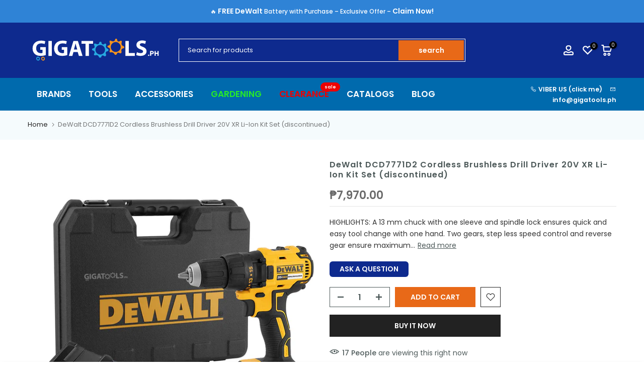

--- FILE ---
content_type: text/css
request_url: https://www.gigatools.ph/cdn/shop/t/52/assets/custom.css?v=164419156884070644831763447833
body_size: 31
content:
.t4s-product-title{-webkit-line-clamp:3;-webkit-box-orient:vertical;overflow:hidden;tex-overflow:ellipsis;display:-webkit-box}.t4s-product-title:hover{color:#e86918}.t4s-w-100.t4s-lz--fadeIn{max-width:150px!important;min-width:120px!important}.t4s-ch.t4s-mfp-enabled{color:#e86918!important;text-transform:uppercase!important;text-decoration:underline}.t4s-ch.t4s-mfp-enabled:hover{color:#0e2a8e!important}.shopify-payment-button__button.shopify-payment-button__button--unbranded.BUz42FHpSPncCPJ4Pr_f.jjzYeefyWpPZLH9pIgyw.RWJ0IfBjxIhflh4AIrUw:hover{background-color:#0e2a8e!important}@media only screen and (max-width: 768px){.t4s-img-tr__img{max-width:70%;height:auto;display:block;margin-left:auto;margin-right:auto}}.t4s-fbt__title{font-family:Poppins,sans-serif;color:#2f3737!important}.t4s-fbt__wrap.t4s-container{margin:0 auto -40px!important}@media only screen and (max-width: 767px){.t4s-fbt__wrap.t4s-container{margin:5px auto!important}}.t4s-tabs.t4s-type-tabs.t4s-accordion-mb-true.t4s-tabs-enabled.t4s-tabs-accordion-enabled{margin:10px auto 20px!important}@media only screen and (max-width: 767px){.t4s-tabs.t4s-type-tabs.t4s-accordion-mb-true.t4s-tabs-enabled.t4s-tabs-accordion-enabled{margin:-30px auto 10px!important}}.t4s-extra-link{background-color:#0e2a8e;padding:4px 0 4px 20px;border-radius:6px;display:inline-block;text-align:center;transition:background-color .3s ease;cursor:pointer}.t4s-extra-link a.t4s-ch.t4s-mfp-enabled{color:#fff!important;text-decoration:none!important}.t4s-extra-link:hover{background-color:#2e4a9e}.t4s-extra-link:hover a.t4s-ch.t4s-mfp-enabled{color:#fff!important}.t4s-text-center{font-family:Poppins,sans-serif!important;font-weight:500!important}.t4s-title{color:#fff;font-family:poppins;font-size:25px}@media (max-width: 768px){.t4s-title{font-size:20px}}.t4s-product-info__inner{background-color:#fff;padding:50px 10px 10px;border-radius:0 0 6px 6px;min-height:150px;display:flex;flex-direction:column;justify-content:flex-start}.t4s-pa.t4s-frm-search__results{display:none!important}
/*# sourceMappingURL=/cdn/shop/t/52/assets/custom.css.map?v=164419156884070644831763447833 */


--- FILE ---
content_type: text/css
request_url: https://www.gigatools.ph/cdn/shop/t/52/assets/t4s-login-sidebar.css?v=171488548594103828751763447762
body_size: 16
content:
#t4s-login-sidebar .t4s-drawer__header>span,.t4s-content-login-sidebar{display:none;font-weight:500}#t4s-login-sidebar .t4s-drawer__header>span[aria-hidden=false],.t4s-content-login-sidebar[aria-hidden=false]{display:block;animation:1.25s t4s-ani-fadeIn}#t4s-login-sidebar .t4s-drawer__header{padding:5px 0 5px 20px;border-bottom:solid 1px var(--border-color)}#t4s-login-sidebar .t4s-drawer__close svg{transition:.5s ease 0s}#t4s-login-sidebar .t4s-content-login-sidebar{padding:20px;overflow-x:hidden;overflow-y:auto;font-size:14px;font-weight:400;color:var(--text-color)}#t4s-login-sidebar input{border-radius:var(--other-radius)}#t4s-login-sidebar a{color:var(--link-color);text-decoration:underline}.t4s-btn-full-width{width:100%}#t4s-login-sidebar .t4s_field{text-align:inherit}#t4s-login-sidebar .t4s_field label{position:absolute;top:0;left:14px;transform:scale(1);transform-origin:left top;transition:transform .2s ease-in-out;pointer-events:none;display:flex;align-items:center;height:100%}#t4s-login-sidebar .t4s_field input:focus,#t4s-login-sidebar .t4s_field input:not(:placeholder-shown){padding:18px 14px 6px}#t4s-login-sidebar .t4s_field input:focus~label,#t4s-login-sidebar .t4s_field input:not(:placeholder-shown)~label{transform:translateY(-6px) scale(.8)}#t4s-login-sidebar .t4s_fieldinput::-webkit-search-cancel-button,.t4s_field__input::-webkit-search-cancel-button{display:none}#t4s-login-sidebar .t4s_field input::-webkit-autofill,#t4s-login-sidebar .t4s_field input::autofill{color:inherit}#t4s-login-sidebar .t4s_field input:-webkit-autofill{border-color:rgba(var(--text-color-rgb),.8)}#t4s-login-sidebar .t4s_field input::placeholder,.t4s_field__input::placeholder{opacity:0}@media (-moz-touch-enabled: 0),(hover: hover) and (min-width: 1025px){#t4s-login-sidebar a:hover{color:var(--link-color-hover)}#t4s-login-sidebar .t4s-drawer__close:hover{background-color:transparent}#t4s-login-sidebar .t4s-drawer__close:hover>svg{transform:rotate(-180deg)}}
/*# sourceMappingURL=/cdn/shop/t/52/assets/t4s-login-sidebar.css.map?v=171488548594103828751763447762 */


--- FILE ---
content_type: image/svg+xml
request_url: https://cdn.shopify.com/s/files/1/0728/1777/files/Delivery_Options_banner.svg?v=1747808135
body_size: 73502
content:
<svg viewBox="0 0 855 749" height="749" width="855" xmlns:xlink="http://www.w3.org/1999/xlink" xmlns="http://www.w3.org/2000/svg">
  <image xlink:href="[data-uri]" height="749" width="855" data-name="Layer 0" id="Layer_0"></image>
  <image xlink:href="[data-uri]" height="749" width="855"></image>
</svg>


--- FILE ---
content_type: image/svg+xml
request_url: https://www.gigatools.ph/cdn/shop/files/Asset_2.svg?v=1713605351&width=180
body_size: 68
content:
<svg viewBox="0 0 885.83 272.24" xmlns="http://www.w3.org/2000/svg"><defs><style>.cls-1{fill:#febd18;}</style></defs><title>Asset 2</title><g data-sanitized-data-name="Layer 2" data-name="Layer 2" id="Layer_2"><g id="svg2"><g id="layer1"><g id="g4899"><path d="M885.82,272.24V0H0V272.24H885.82" class="cls-1" id="path4490"></path><path d="M38.13,38.14h809.6V53.49H38.13Z" id="path4494"></path><path d="M38.13,218.58H847.7v15.34H38.13Z" id="path4496"></path><path d="M724.91,61.18H847.74v42.25h-33.3V210.56H758.08V103.43H724.91V61.18" id="path4500"></path><path d="M640.44,61.18V210.56H742.79V166H696.72V61.18H640.44" id="path4504"></path><path d="M525.18,61.16H587l47.4,149.4H579.34l-5.64-22.74H539.17L534,210.56h-57.5Zm21.66,93.43H566l-9.37-43.5-9.82,43.5" id="path4508"></path><path d="M495.5,61.16h-55L425.14,134.1,408.49,61.16H359.86L344.18,134.1l-15-72.94H274.22l41.07,149.4h51l17.15-72.89,17.6,72.89h52.24L495.5,61.15" id="path4512"></path><path d="M193.23,93.15h81.94V123.9H235.51v12.75h34.54V167.4H235.51v12.75h39.66v30.41H193.23V93.15" id="path4516"></path><path d="M38.17,210.56V61.16h70c41.33,0,74.19,22.51,74.19,75,0,51.09-31.81,74.39-74.46,74.39Zm57.77-44.74c17.73,0,29.44-7.44,29.44-30.15,0-24.92-11.61-31.57-29.33-31.57H91.53v61.72h4.41" id="path4520"></path><path d="M822.06,198.12a12.4,12.4,0,1,1,12.43,12.27A12.23,12.23,0,0,1,822.06,198.12Zm12.43,10.23a10.2,10.2,0,1,0-10-10.23A9.88,9.88,0,0,0,834.49,208.35Zm-2.38-8.64h2l2.67,4.51h3.05l-3.14-4.69a3.77,3.77,0,0,0,3.56-4.14c0-2.15-1.69-3.75-5.09-3.75h-5.4v12.58h2.35Zm0-2.11v-4h2.72c1.52,0,3.24.1,3.24,2,0,2.11-1.39,2.08-3.24,2.08h-2.72" id="path4524"></path></g></g></g></g></svg>

--- FILE ---
content_type: application/javascript; charset=utf-8
request_url: https://searchanise-ef84.kxcdn.com/preload_data.8W1V6F7L2a.js
body_size: 10351
content:
window.Searchanise.preloadedSuggestions=['makita cordless','circular saw','welding machine','table saw','impact wrench','pressure washer','cordless drill','angle grinder','drill bit','makita drill','makita circular saw','hammer drill','vacuum cleaner','bosch cordless','miter saw','makita battery','drill press','tool box','socket wrench','torque wrench','makita grinder','demolition hammer','grass cutter','air compressor','impact driver','circular saw blade','dewalt tools','rotary hammer','impact drill','inverter welding machine','cutting disc','makita router','bosch drill','drill bit set','electric drill','hole saw','submersible pump','makita hammer drill','makita cordless drill','hand drill','socket wrench set','cut off machine','router bit','screw driver','laser level','combination wrench','makita jigsaw','nail gun','makita angle grinder','bosch circular saw','carbon brush','dewalt cordless','makita planer','makita cordless 18v','makita impact wrench','bosch grinder','heat gun','water pump','jig saw','reciprocating saw','adjustable wrench','allen wrench','spray gun','dewalt battery','makita lxt','level bar','masonry drill bit','concrete cutter','makita impact driver','makita sander','pipe threader','cordless hammer drill','screw driver set','tool set','makita 18v battery','portable welding machine','battery charger','stanley tools','chain saw','hand tools','makita vacuum','dewalt cordless drill','cut off','bosch jigsaw','makita battery and charger 18v','high pressure washer','makita table saw','pipe wrench','makita rotary hammer drill','cordless impact wrench','clamp meter','grinding disc','cut off saw','jigsaw blade','bosch battery','rotary hammer drill','rotary tool','screw bit','plunge saw','makita electric drill','bosch angle grinder','band saw','bosch 18v','orbital sander','bench grinder','chipping gun','multi tool','makita drill bit set','makita hand drill','makita drill bit','makita brushless','welding rod','makita impact drill','metal drill bit','diamond cutting disc','ratchet wrench','extension cord','makita carbon brush','crimping tool','bench vise','laser meter','brush cutter','makita miter saw','jack hammer','tape measure','tig welding machine','drill bits','bosch cordless drill','makita blower','bosch router','chain block','bosch pressure washer','saw blade','concrete vibrator','hand tap','makita battery 18v','makita circular saw blade','caster wheel','makita tools','makita cordless hammer drill','bosch laser','pipe cutter','yamato inverter welding machine','cutting disc 4','sds plus drill bit','vise grip','power tools','tile cutter','hand tools set','track saw','air blower','thickness planer','mitre saw','combination wrench set','makita demolition hammer','makita accessories','makita 40v xgt','cordless grinder','cordless impact drill','die grinder','guide rail','chipping hammer','sanding disc','impact socket','hans tools','mig welding machine','torque wrench 1/2','threading machine','welding cable','cordless circular saw','socket set','makita angle grinder 4','hand saw','bosch table saw','plunge router','tool bag','bosch 12v','makita charger','router bits','belt sander','dewalt drill','bosch drill bit','makita xgt','makita chisel','allen wrench set','bosch hammer drill','pipe bender','deep socket','pressure gauge','makita 40v','multi tester','power washer','bar cutter','vespa air compressor','welding mask','lawn mower','dewalt table saw','wrench set','grease gun','hydraulic jack','yamato welding machine','makita jigsaw blade','open wrench','makita grass cutter','makita saw','cordless vacuum','ridgid vacuum','drill chuck','box wrench','cordless angle grinder','dewalt charger','sds max','dormer drill bit','magnetic drill','makita rotary hammer','table saw blade','soldering iron','makita guide rail','dewalt impact wrench','makita trimmer','c clamp','makita power tools','sds plus','bosch impact wrench','makita lxt battery','screwdriver set','powerhouse welding machine','makita vacuum cleaner','digital caliper','makita lxt tools','dewalt grinder','portable generator','grinding wheel','grass trimmer','makita tool box','bosch carbon brush','air hose','plate compactor','electric motor','sds drill','bosch impact drill','metal cutting saw','side cutter','makita brushless 18v','power drill','makita cordless circular saw','flap disc','oscillating multi tool','wire stripper','hard hat','tool belt bag','cordless impact driver','router table','bosch power tools','f clamp','bosch cutting disc','laser measure','speed cutter','work light','brushless drill','palm router','makita blade','extension ladder','cordless screwdriver','aluminum ladder','step drill bit','rotary drill','vice grip','auger machine','stanley cordless drill','cup brush','exhaust fan','stanley drill','bolt cutter','bosch laser level','cutting outfit','stanley circular saw','cordless blower','makita pressure washer','drill set','makita cxt','claw hammer','power sprayer','makita hp1630','torque wrench set','hedge trimmer','fiberglass ladder','angle grinder 4','car battery charger','cable cutter','random orbital sander','step ladder','portable drill','line laser','makita cordless drill 18v','plasma cutter','flash light','dewalt circular saw','buffing machine','hacksaw blade','sliding miter saw','makita 12v','gun tacker','tools set','bosch rotary hammer','makita mt','makita drill press','garden hose','makita chain saw','l square','bosch jigsaw blade','makita impact','bosch sander','crimping tools','power saw','makita cut off machine','bosch rotary hammer drill','makita cutting disc','orbit sander','bosch vacuum','cutter blade','makita 18v cordless','makita router bit','vernier caliper','bosch gsb','stanley hand tools','grinding disc 4','makita 9553b','drill driver','reciprocating saw blade','bosch drill bit set','power station','pallet truck','bosch circular saw blade','welding gloves','cut off wheel','makita polisher','bosch tools','black and decker','core bit','hammer drill cordless','dewalt tool box','ridgid ladder','makita multi tool','cordless tools','sds drill bit','mig welding machine inverter','makita drill set','makita hole saw','makita circular saw blade for wood','circular saw makita','dewalt impact driver','finishing sander','dewalt battery and charger','wood drill bit','impact wrench cordless','bosch planer','allen key','bit set','makita grinder 4','work bench','makita hammer','makita jig saw','sanding machine','wood saw','wheel barrow','water pressure','makita cordless vacuum','push cart','tool cabinet','bosch go','measuring tools','makita cut off saw','vacuum pump','safety shoes','bosch aquatak','battery and charger','steel tape','pliers set','concrete mixer','tire wrench','diamond disc','bosch 18v battery','makita power tools corded','rubber mallet','bosch charger','yamato drill press','makita makpac','t wrench','sand paper','makita 9556hn','industrial fan','makita 18v battery and charger','bosch hand drill','arc welding machine','battery drill','bosch demolition hammer','wire brush','grinder makita','concrete drill bit','made in japan','speed square','bearing puller','makita reciprocating saw','tube cutter','wet and dry vacuum','bosch miter saw','dust extraction','utility knife','dewalt hammer drill','steel brush','makita plunge saw','marble cutter','makita 40v battery','leaf blower','makita charger 18v','cutting disc 14','makita set','dewalt angle grinder','stanley tool box','bosch gsb 16 re','fusion machine','core drill','makita box','makita saw blade','circular blade','masonry drill bit set','sanwa digital multi tester','lxt battery','metal cutter','long nose','concrete vibration','impact wrench 1/2','makita cut off','bosch gsb 180-li','paint brush','showfou submersible pump sewage pump','dewalt 20v','socket wrench 1/2','hi tronic','safety goggles','bosch battery 18v','makita cordless impact wrench','planer blade','crocodile jack','makita machine','deep socket wrench','scroll saw','cordless hand drill','laser levelling','floor jack','makita xgt power tools','flood light','electric saw','press drill','18v battery','grinding stone','makita circular','stanley fatmax','bosch box','makita corded power tools','tig welding','makita wrench','dremel rotary tool','safety belt','wood chisel','ridgid pipe threader','straight bit','hans socket','caulking gun','sledge hammer','makita hand tools','chain hoist','electric grinder','powerhouse generator','bosch impact driver','philip screw driver','makita vacuum cordless','electrode holder','long nose pliers','bosch saw','precision screwdriver','impact bit','makita heat gun','miter saw blade','hss drill bit','carbide drill bit','hans torque wrench','router trimmer','cutting tip','makita dhp453rfx4','makita jack hammer','hand riveter','makita nail gun','pressure washer hose','ball hammer','makita dhp484rfe','digital multimeter','jack stand','flat screw','makita brushless drill','bosch heat gun','measuring tape','makita cordless blower','brushless hammer drill','tire inflator','makita 12v cordless','stanley pliers','bosch hand tools','makita chainsaw','sanding pad','powerhouse inverter welding machine','cordless drill driver','bosch battery and charger 18v','diesel generator','work table','stanley hammer','makita router trimmer','makita 12v battery','mini grinder','adjustable wrench 12','pocket hole jig','makita corded tools','metal hole saw','tin snip','end mill','makita track saw','makita case','ridgid pipe wrench','bosch flap disc','pneumatic nailer','carbon brush makita','drain cleaning machine','makita planers','glue gun','makita fan','makita battery and charger','stanley screw driver','power house','twin hose','impact drive','wood planer','makita grinder cord','hex key','megger tester','makita hr2470x5','f clamps','klein tools','bosch light','dewalt jigsaw','bosch grinder gws 750-100','angle grinder 7','makita sp6000','bosch screwdriver','dewalt router','dust extractor','makita thickness planer','welding machine inverter','total power tools','palm sander','bosch blade','makita 9556hp','pipe threading machine','combination pliers','impact socket wrench','feeler gauge','welding machine 300a','makita laser','makita cordless 18v makita 18v bare tools','multi meter','safety harness','circular saw guide','rivet gun','cement mixer','hack saw','cordless drill 18v','cordless saw','corded drill','cordless screw driver','bosch gsb 120-li','makita grass trimmer','lever block','3 in 1 welding machine','dewalt impact','pressure hose','makita cordless impact driver','cordless makita','step drill','battery tester','cordless pressure washer','power spray','straight grinder','bosch brushless','makita sds','bosch drill set','pipe dies','bosch screw bit','dewalt brushless','stanley angle grinder','concrete vibration tools','harris cutting outfit','dewalt hand tools','dewalt 12v','polishing pad','drill stand','masonry drill','makita mt series','portable pressure washer','cutting machine','pointed chisel','cobalt drill bit','bosch impact','makita chipping gun','router bit set','oscillating tool','makita die grinder','telescopic ladder','bosch gsb 18v-50','knapsack sprayer','tool belt','sanwa multi tester','hand tool set','makita light','plier set','hole saw set','makita lxt brushless','drill bit for metal','20v fatmax','diamond cup wheel','auto darkening welding mask','makita screw driver','makita japan','cordless jigsaw','makita band saw','bosch aquatak 100','hans wrench','bosch gws','de walt','bosch professional','makita power tools cordless','hydraulic crimping tools','mitutoyo caliper','drill machine','makita cordless hammer drill 18v','range finder','metal saw','makita cordless vacuum cleaner','grinder disc','screwdriver bit','bosch cut off machine','milwaukee tools','makita tool set','impact wrench 3/4','makita hs7010 circular saw','dewalt saw','xgt battery','18v makita','earth auger','lotus vacuum','extension wire','makita hm0810ta','mailtank drill','cutting wheel','tube bender','dewalt impact drill','pipe vise','dewalt hammer','drill bit metal','tool kit','heavy duty','dewalt battery 20v','makita cxt 12v','stanley plier','hex shank','snap ring','pressure tank','air impact wrench','bosch electric drill','sds max drill bit','angle drill','combination plier','makita 18v','bar clamp','inverter welding','staple gun','makita submersible pump','pocket hole','ratchet set','stanley grinder','cordless hammer','flat screw driver','makita armature','saw guide','flaring tool','ppr fusion machine','cordless rotary hammer','makita 18v charger','hex bit','makita 18v lxt','band saw blade','makita battery charger','bosch accessories','manifold gauge','makita work light','stanley wrench','stanley cordless','makita rotary','yamato portable welding machine','makita welding machine','makita electric','bosch gws 060','dewalt miter saw','makita drill driver','makita orbital sander','grinder bosch','electric screw driver','bosch hammer','dewalt vacuum','rotary tools','cutting disc 7','bosch gks 190','philip screw','buffing machine polisher','file set','bosch gsh 500','annular cutter','induction motor','box wrench set','lotus drill','dewalt planer','makita dhp484z','impact drill cordless','wire cutter','portable generator gasoline','mig flux cored wire','pressure switch','hand truck','circular saw bosch','makita cordless angle grinder','welding machines','wall chaser','cutting disc 5','garden tools','impact wrench socket','makita power drill','makita 2414nb','welding generator','bosch tool box','cordless driver','bosch gbh','electric drill makita','bar bender','tile bit','mig welding','cable tie','angle grinder makita','diamond cutting','makita drill bits','makita plunge router','makita blower cordless','clamp tester','vacuum filter','meter saw','car tools','insulation tester','bit holder','cordless brushless drill','makita hm1306','meter tape','dial indicator','head lamp','sanding belt','tungsten carbide','biscuit jointer','electric hoist','welding helmet','bosch jig saw','tile saw','wall scanner','cordless light','ring blower','cordless electric drill','grinding disc 7','bosch tripod','cordless driver drill','hammer drill bit','magnetic drill bit','metal drill bit set','makita driver','ratchet handle','impact socket set','socket wrench 3/4','circular saw cordless','electrical tools','makita bit set','crow bar','bosch gsb 13 re','bosch sds','mini saw','makita dtd171z','chop saw','compact drill','sealant gun','chain vise','socket wrench 1/2 drive','claw bar','bosch vacuum cleaner','dewalt drill bit','electric hand drill','makita electric drill with hammer','flat chisel','trouble light','laser distance meter','digital clamp meter','makita cutter','bosch cutting disc 4','makita grinding disc','tool bit','laser measuring tool','makita angle grinder 7','makita circular saw cordless','metal cutting','tool storage','makita cordless impact drill','makita bit','lotus battery','bosch 12v battery','crown tools','makita circular blade','dewalt sander','pole saw','chain wrench','bosch 18v battery and charger','cordless makita hammer drill','precision tools','makita nailer','bosch rotary','cut off disc','hex drill bit','recipro saw blade','air gun','makita belt sander','stanley screwdriver','makita combo kit','bosch bit','portable welding','manual pipe threader','table saw stand','makita chuck','impact bits','makita drills','makita brush cutter','dewalt charger 20v','multi purpose ladder','cordless brad nailer','bosch sds max','backing pad','power craft','random orbit sander','dust bag','insulated tools','makita hammer drill cordless','makita ls1040','demolition jackhammer','cordless brushless','grease pump','portable grinder','cordless vacuum cleaner','welding machine 500','makita cordless 12v','mailtank welding machine','stanley adjustable wrench','l boxx','water meter','hydraulic press','makita demolition','makita cordless saw','bosch go 2','makita lxt 18v','bosch blower','cordless grass cutter','bench drill','bottle jack','weighing scale','wet and dry vacuum cleaner','auger bit','long nose plier','die head','working table','bosch grinding disc','rebar cutter','vacuum cordless','full body harness','tower light','drill bit for wood','sale product','oil pump','hydraulic crimping tool','torque wrench 3/4','circuit breaker','screw bits','mini drill','stanley power tools','open wrench set','acetylene cutting torch','cut off wheel 14','cordless impact','center drill','makita track','makita grinder cordless','makita 18v drill','flaring tools','drill bit dormer','makita finishing sander','level laser bosch','drill press machine','metal cutting disc','dewalt light','ryobi product','paint gun','gsb 16 re','makita screw bit','stanley tape measure','makita cooler','tamping rammer','cut-off machine','saw horse','makita metal drill bit','dewalt carbon brush','bosch gsr 120-li','drill with hammer','circular saw 7','floor polisher','blind rivet','plumb bob','bosch bit set','socket adaptor','makita cordless jigsaw','cordless drill makita','electrical plier','cut off blade','welding helmet auto darkening','ridgid dies','rigid tools','cordless fan','stanley battery','hammer drill bosch','black & decker','welding rod 6013','impact driver bit','paint sprayer','electrical gloves','makita dhp','cable reel','makita impact driver 18v','makita masonry drill bit','dewalt toolbox','back wrench','face shield','drill cordless','buffing pad','concrete drill','trimmer bit','bosch circular','level laser','dewalt demolition hammer','tailin cutting disc','lotus table saw','cutting torch','makita brushless hammer drill','bosch router bit set','aviation snip','led flashlight','mig wire','router makita','bosch battery and charger','welding handle','abrasive disc','sanwa analog multi tester','led light','drilling machine','dust nozzle','makita x lock','dewalt box','knock out','dewalt blower','grinding machine','dewalt power tools','all brands of power tools','makita dust bag','stanley table saw','laser range finder','bosch plunge saw','knockout punch','wood router','nicholson drill bit','paint spraying','makita dhp453sfx8','cut saw','electric hammer','bosch 12v battery and charger','bosch gks','metal detector','dewalt 20v battery','cordless drill set','power planer','hans socket wrench','louisville ladder','welding apron','tri square','sds hammer drill','bosch cordless circular saw','makita 18v brushless','power handle','tct hole saw','makita cordless tools','makita socket','diamond core bit','angle grinder bosch','wood screw','stanley cutter','x lock','power mixer','circular saw blade 7 1/4','tire changer','makita plunge','makita adapter','wood clamp','digital torque wrench','gsb 13 re','vacuum hose','heavy duty drill','hi-tronic welding machine','dewalt tstak','dust collector','bosch multi tool','makita 18v battery and charger kit','screw gun','portable hand drill','lotus grinder','makita dust nozzle','makita corded drills','hans socket wrench set','makita angle grinder 5','makita bench grinder','bosch gbh 2-20 dre','makita chipping','gsb 185-li','screw extractor','makita mitre saw','showfou submersible pump','dewalt batteries','12v battery','bosch sds plus','sunny hose','tig torch','bosch masonry drill bit','bosch gco 220','hand tap set','deep socket set','makita dust','makita made in japan','mini circular saw','quick release','electric drill with hammer','pressure water','center punch','table planer','hammer drill makita','pressure water pump','adjustable wrench 8','drill bit wood','sds bit','power trowel','bosch gws 750-100','grinder cordless','metal tool box','bosch laser measure','vespa 2 hp belt driven air compressor','bosch gsr','makita grass','variable speed','argon regulator','makita bag','impact drill makita','infrared thermometer','cordless router','steel cutter','electric extension cord','makita laser level','cordless nail gun','air tools','bosch orbital sander','pressure pump','ladder fiberglass','diagonal pliers','dewalt battery charger','bosch aquatak 120','makita rail','driver drill','makita brad nailer','oil filter wrench','drill bit masonry','hose clamp','speed cutter makita','laser distance','impact wrench set','bosch case','dial gauge','level bar 24','makita miter saw blade','impact wrench makita','spare parts','track saw guide','round file','safety gloves','makita cordless trimmer','brad nail','sds plus rotary hammer','straight edge','dewalt xr','bosch jigsaw gst 700','rigid vacuum','tool pouch','test light','t square','impact screw driver','carbide tipped','pencil grinder','bosch trimmer','blade cutter','wheel meter','welding holder','makita hp1630k 5/8 hammer drill 710w','countersink bit','makita air','dewalt rotary hammer','impact screw bit','soldering gun','test pump','drill hammer','head light','makita hr4002','pressure wash','stanley planer','combo kit','diamond hole saw','makita cordless grinder','angle grinder 5','harris aa-1940 cutting & welding outfit','storage box','hydraulic pipe bender','rebar bender','drum machine','bosch router bit','cutting disk','butterfly tools','makita ga7020','spray paint','tig weld','cup wheel','bosch set','lotus cordless','makita cutting','bosch chisel','circular saw blade 7','hand tool','impact hammer drill','keyless chuck','duct hose','conduit bender','electric planer','makita cordless battery','mist blower','cutting saw','sanwa clamp meter','diamond cutting disc 4','makita dhp453','electrical tape','circular saw blades','makita m0801m','wrench socket','jig saw blade','discharge hose','bosch dust','pneumatic tools','pioneer industrial portable air blower ventilator','gauge manifold','flat file','makita screw','makita cordless driver','dewalt table saw dwe7492','hand planer','makita 40v max','bosch cut off saw','cordless sander','2 in 1 welding machine','stanley hammer drill','makita miter','impact driver bit set','water tank','diamond wheel','makita dss611z','electric hammer drill','dewalt laser','nicholson tools','makita hedge trimmer','sanding paper','emergency light','tool kit set','booster pump','1/2 socket wrench','stanley jigsaw','dewalt 18v','trim router','sewage pump','ridgid vacuum cleaner','hand drill makita','crescent pliers','makita sanding disc','hammer driver drill','circular saw machine','makita radio','stanley pipe wrench','generator set','makita drill hammer','buffing disc','gsb 180-li','power tools set','combination hammer','stanley combination','bosch cutting disc 7','bosch saw blade','makita dc18rc','voltage tester','makita batteries','carbon brush bosch','makita screwdriver','jet pump','makita drill cordless','ground clamp','makita hr2470','tough system','ridgid auger','vice grip 10','makita hp','makita 36v','welding machine portable','makita 5806b circular saw','gasoline engine','makita 2012nb','drain cleaner','l box','angle grinder cordless','high pressure','makita cutting disc 4','long tape','rebar scanner','makita portable','tool box set','bosch power tools corded','wireless drill','sds chisel','makita hand drills','cut-off wheel','vise grip 10','s-ks tools usa','makita metal cutting saw','stanley demolition hammer','tap and die','drywall sander','tubing cutter','bosch disc','thermal gun','makita mlt100','cordless drill bosch','set tools','out punch','makita 9556nb','makita table saw blade','dewalt cordless drill dcd796m2','car polisher','a type ladder','makita socket wrench set','jack pallet','cordless wrench','side cutting pliers','bosch reciprocating saw','router bit 1/2','makita 4327m','lxt brushless','a ladder','drill bits set','pipe wrench 12','yamato welding','water hose','makita multitool','staple wire','makita cordless drill 12v','masonry bit','spirit level','dewalt cordless hammer drill','makita ls1219l','makita 9227c 7 polisher buffing machine 1,200w','gear puller','makpac type 4','trimmer router','paint mixer','circular saw blade makita','cordless impact wrench 1/2','makita power saw','hand drill cordless','makita metal saw','inverter generator','dewalt set','circular saw blade 10','makita lawn mower','total tools','ridgid pipe threads','18v lxt battery','makita hp333dwye','oxygen tank and acetylene','bosch cordless brushless hammer drill','hacksaw frame','tool set with case','new tools','brad nailer','yamato welding cable','drill bit bosch','bosch procore','makita charger and battery','demolition hammer makita','adjustable wrench 10','4"angle grinder variable speed','concrete saw','electric wrench','pipe clamp','safety jogger','power house welding machine','tire gauge','countersink drill bit','cordless circular','18v lxt','stanley sander','makita battery 12v','vespa 1/4 hp belt driven air compressor','rotary hammer makita','greenlee knockout','makita chipping hammer','cross wrench','depth gauge','makita cordless fan','paint roller','dril bit','miller ladder','tile vibration','jigsaw makita','lever bar','allen key wrench','makita blades','makita lxt drill','cutter knife','stanley tools set','pilot drill','precision screw','stanley combination wrench','vacuum blower','mail tank','paddle mixer','webbing sling','dewalt drill bit set','dca cordless','stanley screw','screw driver bit','pvc pipe cutter','socket adapter','power drills','makita cordless drill driver','gws 900-100s','vacuum wet and dry','makita impact wrench 1/2','screw set','makita combo','air brush','battery 18v','saw blades','bosch screw driver','makita rotary drill','welding rods','hex key set','platform trolley','gasoline generator','stanley saw','screw drivers','bora tools','dewalt thickness planer','bosch cut off','steel tape measure','makita palm','spanner wrench','jigsaw blades','makita rail guide','makita welding','bosch cordless hammer drill','makita air blower','makita 5008mg','drum lifter','extension bar','angle grinder stand','bosch line laser','welding magnet','makita pressure washer cordless','stanley vacuum','wood cutter','ppr fusion','suction hose','crown power tools','nicholson pliers','rain coat','bosch plunge','makita sds max','coring machine','makita corded','makita led','stainless drill bit','measuring wheel','stanley set','sds rotary hammer','thermal camera','welding machine 300','makita jigsaw machine','stanley level bar','bosch gbh 2-26 dre','ridgid filter','impact screw','makita n5900b','spray gun spray','impact driver set','glass cutter','makita planer blade','bosch grinders','makita recipro saw blade','knock out punch','makita dtd155rf','ram set','pneumatic impact','crimping pliers','stanley riveter','dewalt screw driver','pneumatic grinder','bosch cordless grinder','bar level','pipe threading','power supply','makita 12v cxt','mitutoyo digital caliper','makita m0910m','pruning saw','precision screw driver','concrete cutter blade','makita xgt battery','drum pump','air compressor hose','deep socket wrench set','makita lxt battery and charger','electric chain hoist','bosch hole saw','bosch bench grinder','allen key set','hans ratchet','makita mlt100 table saw','makita rp0900','skil saw','chuck key','electric mixer','makita 6412 hand drill','stanley socket wrench','cross cut saw','makita dtw285rfjx cordless','bosch gkf 550','lotus pressure washer','carbon brush for','long series','bosch angle grinders','makita battery lxt','diamond cutting disc 7','bosch cutter','tap and die set','kawasaki pressure washer','striking wrench','dewalt heat gun','1/2 drive socket wrench','wood drill','rachet wrenches','bosch mitre saw','vise clamp','jointer planer','welding machine yamato','makita hs7010','makita stand','wood bit','metal shear','portable blower','forstner bit','multi tool blade','cordless polisher','optical level','makita aws','makita cordless lxt','bosch bits','makita table saw stand','velcro sanding disc','hand pallet','flat screwdriver','kawasaki grass cutter','gsb 18v-50','magnetic drill press','cordless bosch','bosch cutting','electric drill bosch','makita buffing machine','makita trimmer/router','cordless trimmer','makita cut off saw blade','makita concrete cutter','dremel attachments','bosch drill bits','makita cordless 18v drill','plate compact or','oil filter','hand pump','makita lights','auto level','makita sliding miter saw','pressure washer makita','air filter','filter wrench','cordless chain saw','cordless hammer driver drill','makita xgt 40v battery','bosch guide rail','makita hp1640k','bosch palm router','makita hp1630k','makita ls1018l','stanley allen wrench','socket wrench 1','dewalt bag','cutting tools','cordless screw','duct tape','diamond blade','makita cxt battery','makita hp331dwye','lotus cable reel','makita oscillating tool','core drill bit','heavy duty welding machine','makita kit','cordless brushless circular saw','makita lc1230','makita driver drill','yamato 300a','concrete drill bit set','dewalt hand drill','drill guide','dormer drill bit set','submersible pumps','power source','compound miter saw','corded tools','lineman pliers','star key wrench','bosch gts 10 j','bench drill press','makita corded drill','makita dtd170z','flexible hose','bosch gsb 550','powerhouse drill','bosch fsn guide rail','grinding disc 5','lotus battery charger','makita drt50z','air pump','wet and dry','car wash','makita bits','bosch heavy duty','bosch gdx','drive socket','makita electric grinder','s-ks tools','makita 9553bkx','rotary drum pump','crimping plier','table router','gasless migweld-200','cordless grass trimmer','powerhouse welding','makita grinder 7','pressure washers','fiber glass','makita portable drill','makita 2414nb cut off','ridgid tube cutter','bosch thickness planer','18v makita battery','crescent tools','light meter','hose reel','ear plug','bosch grinder 4','multi tools','soldering station','impact screwdriver','bosch sale','brushless impact wrench','makita sanding','starter kit 18v','lxt charger','gll 5-50x','grooving machine','rip saw','makita thickness','chisel tools','metal holesaw','dewalt cutting disc','snap ring plier','dewalt rotary hammer drill','makita impact wrench cordless','makita guide','dewalt dcd796m2 18v','tig machine','grass cutter blade','impact bit set','drill bosch','power cutter','makita 18v fan','bosch drill chuck','makita dhp482','cold chisel','cut off tool','drill bit 1/8','driver bits','bosch gbh 220','18v cordless drill','irwin vise-grip','lotus welding machine','bosch tool','cordless dril','lxt kit','brushless circular saw','bosch welding machine','makita dtw285z','makita cordless hand drill','tungsten carbide drill bit','diamond disc 4','ball pein hammer','sds plus chisel','air blow gun','saw table','pneumatic stapler','welding machine heavy duty','power tool','bosch glm','diamond cutter','lux meter','right angle','makita dhp484','ridgid cable','sds max bit','drill accessories','welding clamp','strapping machine','dewalt dcd','brushless impact driver','cordless reciprocating saw','diamond cutting wheel','sliding compound miter saw','center drill bit','cordless chainsaw','bosch gks 140','hand drill set','impact wrench 1','base bench vise','cordless makita tools','blind rivets','table saws','wet dry vacuum','combi drill','sks tools','circular saw 7 1/4','makita drill 18v','bosch level','chisel set','makita cordless impact','grinding disc 4 diameter','sanwa cd-800a digital multi tester','bosch diamond','nut driver','sanwa tester','thickness gauge','makita bl1830b','electric impact wrench','bosch circular blade','bosch led','pin nailer','lxt drill','fish tape','socket wrench 3/8','impact drill bosch','wheel brush','drill bit sds','air regulator','digital meter','makita dhp480rfe','bosch track saw','bosch jackhammer','bosch cordless impact wrench','makita drill chuck','bosch diamond cutting disc 4','dewalt cordless grinder','makita switch','bosch battery charger','adjustable wrench 24','hand pallet truck','paint spray','screw bit set','arc welding','bosch gks 7000 handheld circular saw 1100w','bosch cordless 18v','bosch cordless drill 18v','kreg pocket hole','dewalt blade','straight router bit','cut off saw blade','pry bar','biscuit joiner','dewalt fan','pipe threader set','xgt kit','digital micrometer','steel drill bit','jigsaw bosch','bosch gas','miter saw stand','cutting pliers','try square','bosch measuring tools','cordless heat gun','makita hr2810','electric drill set','makita flashlight','air grinder','lufkin oil gauging tape','starlock blade','40v battery','makita cordless impact wrench 1/2','flap disc 4','makita df333dwye 12v','plunge base','makita handle','bosch angle','bosch fsn','mechanical plier','air duster','chisel bit','metal blade','dormer end mill','fiberglass extension ladder','hex wrench','ridgid pipe','ridgid pipe cutter','impact driver bits','x lock grinder','rotary tool kit','makita diamond disc','diamond drill bit','stanley impact wrench','concrete cutting disc','portable air compressor','hack saw blade','metal cutting disc 4','electric concrete','transmission jack','dewalt 12v battery','makita cordless hammer','vacuum cleaner wet and dry','rubber hammer','dewalt dc','gsr 180-li','makita cordless brushless','stainless steel','stanley screw driver set','bosch metal drill bit','makita dhs661z','makita carbon','dewalt drill driver','digital multi tester','door lock','bosch l-boxx','high pressure hose','submersible pump 1hp','makita cordless power tools','torx screwdriver','digital tester','quick coupler','oxy acetylene','makita sds drill bit set','stanley tool','makita sanding machine','gbm 13 re','carbide burr','vespa compressor','planer makita','air hose reel','mitutoyo micrometer','magnetic drill machine','car vacuum','angle bar','makita cordless sander','grinder stand','portable electric','bosch circular saw blade for wood','pressure washer gun','tek screw','cushion grip','drill bit 1/4','stanley miter saw','drill bit for concrete','grass shear','trim bit','stud finder','makita sds plus','brushless saw','stand fan','insulated screw driver','bosch laser meters','stanley level','bosch router/trimmer','bosch go professional','drain auger','green grinding','pipe threads','welding table','makita bl1860b battery','electric drill cordless','bosch gdr','hand saws','battery makita','makita 5ah battery','dewalt 18v battery','flexible handle','bosch cordless tools','precision screwdriver set','bosch starter kit','digging bar','bosch demolition','submersible pump 2hp','rotary drill bit','rigid pipe','tool cart','aluminum blade','bosch gks 12v','hand grinder','makita wrench set','hammer wrench','makita brush','makita cordless planer','hand plane','dewalt cut off','battery dewalt','nailer gun','makita hp2050','bench vice','putty knife','edge trimmer','impact wrench battery','stanley blade','high pressure washers','cordless ratchet','torque screwdriver','hole bits','bosch diamond cutting disc','makita dtw1001z','pneumatic impact wrench','portable light','4 cutting disc','wire cup brush','makita tools with corded','makita cordless rotary hammer','fsn 1600 rail','makita ga4040c','cordless dewalt','makita router bit set','dewalt bit set','lotus tool box','leather gloves','bosch pressure washers','power wrench','t handle','battery bosch','makita n9500n','side handle','drill bit makita','chop saw machine','cordless nailer','makita cxt brushless','pillow block','makita lw1401','makita xpt','submersible water pump','set of tools','laser line','makita 5806b','transfer pump','screwdriver bits','strap wrench','bosch gsh 500 demolition hammer 1025w','gbh 2-20 re','drill corded','makita table','makita tool bag','wet saw','lotus generator','bosch gex 125-1','makita parts','cordless power tools','pneumatic air drill','pressure test pump','makita miter saws','locking pliers','cordless miter saw','pneumatic hose','makita battery 40v','laser range','level hose','hand rivets','drill and grinder','makita mixer','welding wire','socket drive','wire grip','price list','pipe reamer','makita drt50zjx9','makita dril','panel saw','lotus accessories','tire pressure gauge','rip cut','makita multi tool 18v','random orbit','dewalt dcd796m2','hole saw kit','cut off disc 14','steel ruler','jack hammer drill','volt meter','vibrator hose','c clamps','metal drill','oxygen regulator','compressor hose','wet & dry vacuum','bosch gho 6500 planer','pruning shear','gas torch','hand drill with hammer','compact or','dewalt dwd024','lift table','circular saw blade 14','makita lxt charger','makita df331dwye','bosch rotary drill','tool drawer','variable speed grinder','sander machine','makita angle','giga tools','bosch charger 18v','powerhouse tools','makita impact bit','rail guide','wood drill bit set','bosch gdr 180-li','makita saw blades','pocket hole screw','makita impact drill 1/2','makita m5801m','ridgid threading machine','hex bit socket','hydraulic puller','stanley tape','electrical pliers','cordless drill 12v','hammer dril','butterfly ladder','magnetic holder','dormer tap','stanley heat gun','stanley vise grip','vacuum makita','cordless air blower','black screw','makita 18v grinder','allen set','makita dhp480z','welding torch','dewalt dcf','bosch ghg 20-63','makita clamp','power inverter','bosch screw','makita speed cutter','makita orbit sander','dewalt brushless hammer drill','cutting wheel 14','gsr 18v-50','makita cordless wrench','breaker bar','welding cord','cordless demolition hammer','lxt circular saw','corded hammer drill','paint spray gun','dewalt xr battery','makita dhp481z','circlip pliers','bosch hammer drills','welding machine makita','dremel tools','tig arc welding machine','concrete grinder','multi tool blades','bosch angle grinder gws 060','makita japan made','makita 4350ct','bosch cordless battery','stanley vacuum cleaner','bosch chipping gun','procore 18v','battery pack','jigsaw blade for wood','crescent wrench','makita pump','nylon rope','powerhouse ppr','jack lift','makita cordless 40v','diamond core','bosch sds plus drill bit','open end wrench','car washer','socket bit','sds masonry drill bit','gds 18v-350','makita drill bit set wood','makita dtw1002z','level bar 36','bosch go 3','welding accessories','drill battery','concealed hinge','pipe bending','carbide tip','taper gauge','stanley carbon brush','makita 2012nb planer','makita combi drill','gds 18v-400','impact driver makita','makita 4100nh2','makpac type 3','drywall screwdriver','makita press drill','makita sander orbital','sander pad','cutter plier','makita dhp458z','safety googles','bosch circular saw 7','bosch gas 15','backpack blower','precision set','bosch gss 140','driver set','recipro saw','ridgid pipe bender','drill bit for steel','hydraulic cutter','philips screw driver','dewalt screw','3/4 drive socket','makita ratchet','disc sander','pipe wrench 10','14 cut off wheel'];